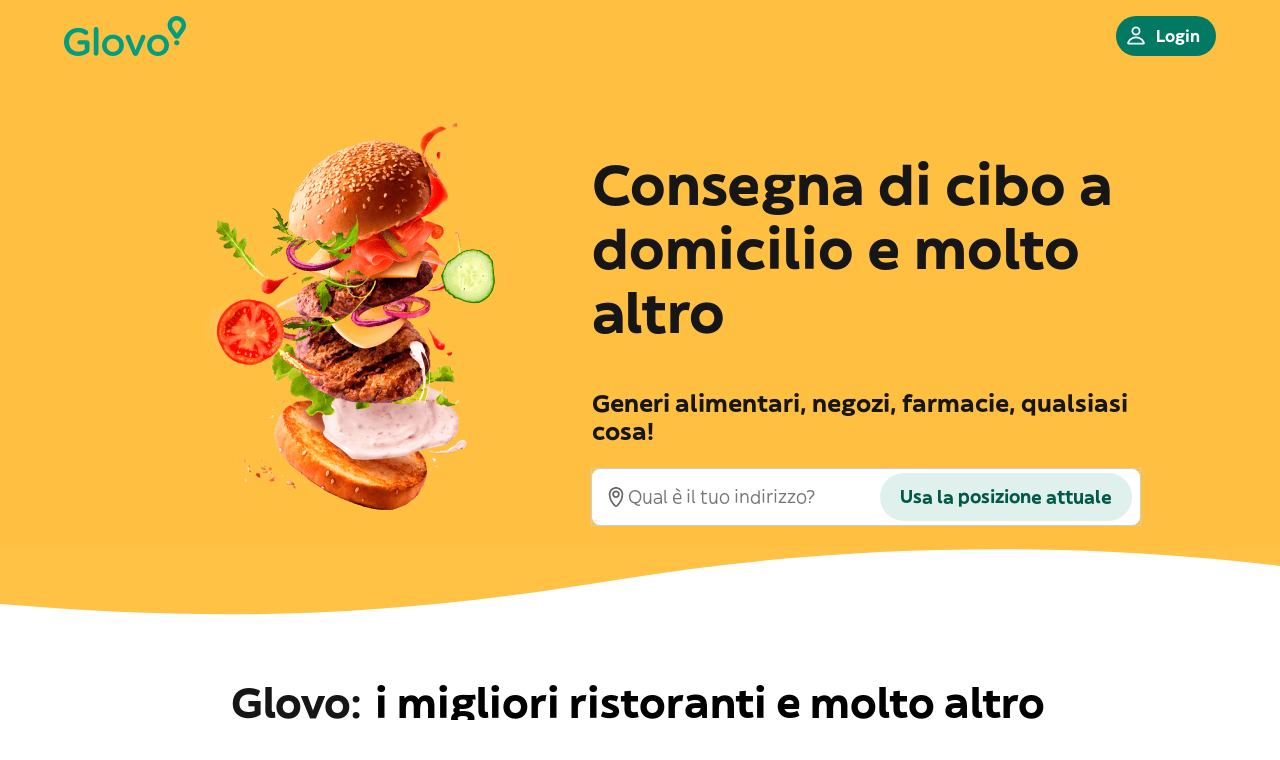

--- FILE ---
content_type: image/svg+xml
request_url: https://glovoapp.com/_next/static/media/countries.1afbc7fb.svg
body_size: 2217
content:
<svg width="140" height="141" fill="none" xmlns="http://www.w3.org/2000/svg"><path fill-rule="evenodd" clip-rule="evenodd" d="M56.723 136.116c-15.388-6.327-26.558-24.742-31.846-44.294-5.28-19.594-4.665-40.3 4.012-51.51 8.692-11.188 25.437-12.838 38.46-11.169 13.025 1.67 22.313 6.634 36.088 14.974 13.768 8.382 32.014 20.182 34.11 35.234 2.073 15.07-12.04 33.385-28.914 45.396-16.86 12.038-36.508 17.722-51.91 11.369z" fill="#FFF3DA"/><path fill-rule="evenodd" clip-rule="evenodd" d="M80.17 60.242c5.126 21.233-7.932 42.6-29.165 47.725-21.232 5.126-42.6-7.932-47.725-29.165-5.125-21.232 7.933-42.6 29.166-47.725 21.232-5.125 42.6 7.933 47.725 29.165z" fill="#fff" stroke="#1A1A1A" stroke-width="2.194"/><path fill-rule="evenodd" clip-rule="evenodd" d="m60.062 101.699-2.636.664a2.69 2.69 0 0 1-3.3-1.972l-.012-.052a2.726 2.726 0 0 1 1.938-3.32l.053-.013a1.752 1.752 0 0 0 1.25-2.12l-.185-.766c-.345-1.314.444-2.68 1.764-2.998l.054-.013c1.71-.44 2.74-2.2 2.3-3.91l-2.384-9.296a2.83 2.83 0 0 0-3.457-2.045l-.054.013a2.83 2.83 0 0 0-2.045 3.457l.256.945c.313 1.182-.402 2.39-1.611 2.71l-.053.012c-1.183.314-2.39-.401-2.71-1.61l-.114-.476c-.403-1.553-1.998-2.482-3.557-2.106l-7.398 1.898a2.913 2.913 0 0 0-2.08 3.55l3.119 12.11a2.826 2.826 0 0 1-2.02 3.451l-2.027.517a2.826 2.826 0 0 0-2.02 3.452l1.112 4.374a39.462 39.462 0 0 0 16.88-.384 39.494 39.494 0 0 0 12.333-5.325c-.904-.733-2.16-1.073-3.396-.747zM51.997 31.335 41.942 33.93a2.652 2.652 0 0 0-1.899 3.255L42 44.82a2.686 2.686 0 0 0 3.234 1.932l13.768-3.547c1.236-.326 2.482.436 2.802 1.645l.038.158a1.978 1.978 0 0 1-1.43 2.415l-9.606 2.486A2.518 2.518 0 0 0 49 52.975l.012.053c.346 1.314-.456 2.626-1.744 2.965l-1.315.345c-.529.128-1.047-.167-1.174-.694l-.186-.768c-.268-.997-1.285-1.618-2.283-1.35l-3.924 1.004c-.997.268-1.619 1.285-1.35 2.283l.006.027c.25.917-.331 1.869-1.25 2.118l-3.422.883a2.373 2.373 0 0 0-1.705 2.9l1.885 7.346c.333 1.262 1.612 2.044 2.875 1.711l3.263-.844a1.909 1.909 0 0 0 1.37-2.316l-.006-.026a1.478 1.478 0 0 1 1.05-1.79l8.45-2.181c1.261-.332 2.566.443 2.899 1.705l.659 2.61c.357 1.367 1.761 2.202 3.129 1.845l6.237-1.618a2.529 2.529 0 0 1 3.096 1.825l.013.053c.333 1.262 1.605 2.017 2.841 1.691l1.632-.421a1.596 1.596 0 0 1 1.923 1.129l.044.185a2.442 2.442 0 0 0 2.94 1.751l6.21-1.61c.518-4.46.239-9.09-.877-13.714-3.464-14.46-14.928-25.002-28.3-28.737zM21.033 100.914l.013.053a2.518 2.518 0 0 0 3.063 1.805l.054-.012c1.34-.353 2.156-1.724 1.804-3.065l-1.795-6.977a3.168 3.168 0 0 0-3.878-2.28l-.053.014c-.997.268-2.014-.353-2.257-1.358l-.48-1.87a1.322 1.322 0 0 1 .93-1.593l.027-.007c1.367-.358 2.203-1.762 1.844-3.13l-2.837-11.059c-.422-1.632-2.088-2.627-3.72-2.206l-.053.013a2.645 2.645 0 0 1-3.228-1.905l-.013-.053c-.383-1.474.506-3.003 1.98-3.386l.237-.058c2.108-.536 3.378-2.688 2.835-4.822l-.007-.026.159-.039c2.372-.6 3.775-3.009 3.175-5.38l-.013-.053 2.081-.53c1.5-.39 2.39-1.919 2.005-3.392l-1.393-5.424a2.772 2.772 0 0 0-3.391-2.005l-.053.012c-1.104.295-2.245-.38-2.546-1.51l-.179-.74C4.924 49.353-.146 64.027 3.374 78.61a39.454 39.454 0 0 0 13.682 21.585l1.95-.499c.898-.217 1.81.318 2.027 1.217z" fill="#FFC244" stroke="#1A1A1A" stroke-width="2.194"/><path fill-rule="evenodd" clip-rule="evenodd" d="M16.958 11.747a1.051 1.051 0 0 0-1.38-.506 1.05 1.05 0 0 0-.505 1.38l17.018 35.29 1.834-.973-16.967-35.191z" fill="#fff"/><path fill-rule="evenodd" clip-rule="evenodd" d="M17.119 10.774a1.474 1.474 0 0 0-1.937-.709 1.474 1.474 0 0 0-.708 1.936l17.392 36.064 2.576-1.36-17.323-35.93z" fill="#FFC333" stroke="#1A1A1A" stroke-width="2.194"/><path d="m36.258 45.835-6.448 3.279" stroke="#1C1C1B" stroke-width="1.993" stroke-linecap="round" stroke-linejoin="round"/><path fill-rule="evenodd" clip-rule="evenodd" d="M50.11 17.726 22.481 30.575l-7.399-15.943L42.718 1.81l-1.932 10.532 9.324 5.384z" fill="#fff" stroke="#1A1A1A" stroke-width="2.194" stroke-linejoin="round"/><path fill-rule="evenodd" clip-rule="evenodd" d="M28.863 11.552c-1.934.845-2.962 2.955-2.275 4.71.26.685.753 1.226 1.413 1.587l.133.072 2.786 1.567s.369.225.852.014l.134-.064.189-.077.106-.055c.483-.212.57-.64.57-.64l.905-3.127.056-.15c.228-.736.19-1.48-.069-2.165-.68-1.73-2.86-2.49-4.8-1.672zm3.106 3.53-.051.175-.664 2.309-2.055-1.145-.165-.09c-.33-.18-.594-.46-.723-.803-.363-.9.15-1.954 1.146-2.384.995-.43 2.071-.046 2.434.854.185.327.203.7.078 1.084zM31.783 21.543c-.187-.485.07-1.064.633-1.296.562-.232 1.126-.035 1.314.45.182.46-.076 1.038-.633 1.295-.562.232-1.131.01-1.314-.449z" fill="#FFC333"/><path fill-rule="evenodd" clip-rule="evenodd" d="m96.922 80.628-2.415-1.476a.987.987 0 0 1-.327-1.352l2.936-4.803a.985.985 0 0 1 1.351-.326l2.415 1.476c.462.281.609.89.327 1.352L98.274 80.3a.986.986 0 0 1-1.352.327z" fill="#FFC333" stroke="#1A1A1A" stroke-width="2.194"/><path fill-rule="evenodd" clip-rule="evenodd" d="m93.236 91.26-6.51-3.978a.986.986 0 0 1-.326-1.352l6.897-11.285a.987.987 0 0 1 1.351-.326l6.509 3.978c.462.282.609.89.327 1.352l-6.896 11.284a.987.987 0 0 1-1.352.327z" fill="#fff" stroke="#1A1A1A" stroke-width="2.194"/><path fill-rule="evenodd" clip-rule="evenodd" d="M88.73 91.317a7.996 7.996 0 0 0-10.992 2.654l13.645 8.338a7.996 7.996 0 0 0-2.653-10.992z" fill="#fff" stroke="#1A1A1A" stroke-width="2.194" stroke-linecap="round" stroke-linejoin="round"/><path d="m89.981 89.27-1.25 2.048M84.561 98.14l-1.251 2.047" stroke="#1A1A1A" stroke-width="2.194" stroke-linecap="round" stroke-linejoin="round"/><path fill-rule="evenodd" clip-rule="evenodd" d="M83.424 103.068a1.599 1.599 0 1 1-2.728-1.668 1.599 1.599 0 0 1 2.728 1.668z" fill="#FFC333" stroke="#1A1A1A" stroke-width="2.194"/><path fill-rule="evenodd" clip-rule="evenodd" d="M83.045 82.221 72.129 75.55l4.586-7.505 10.916 6.671-4.586 7.505z" fill="#fff" stroke="#1A1A1A" stroke-width="2.194" stroke-linejoin="round"/><path d="m89.64 80.629-4.094-2.502" stroke="#1A1A1A" stroke-width="2.194" stroke-linecap="round" stroke-linejoin="round"/><path fill-rule="evenodd" clip-rule="evenodd" d="m104.006 84.722 10.915 6.671-4.585 7.505-10.916-6.67 4.586-7.506z" fill="#fff" stroke="#1A1A1A" stroke-width="2.194" stroke-linejoin="round"/><path d="m97.41 86.314 4.094 2.502M82.173 71.38l-4.586 7.505M74.214 72.139l10.915 6.67M102.186 89.233l10.234 6.254M109.464 88.058l-4.587 7.504M83.348 108.02a6.77 6.77 0 0 1-3.888-.425 6.764 6.764 0 0 1-3.046-2.551M83.713 114.444c-2.34.435-4.83.212-7.184-.786a12.492 12.492 0 0 1-5.629-4.713" stroke="#1A1A1A" stroke-width="2.194" stroke-linecap="round" stroke-linejoin="round"/></svg>